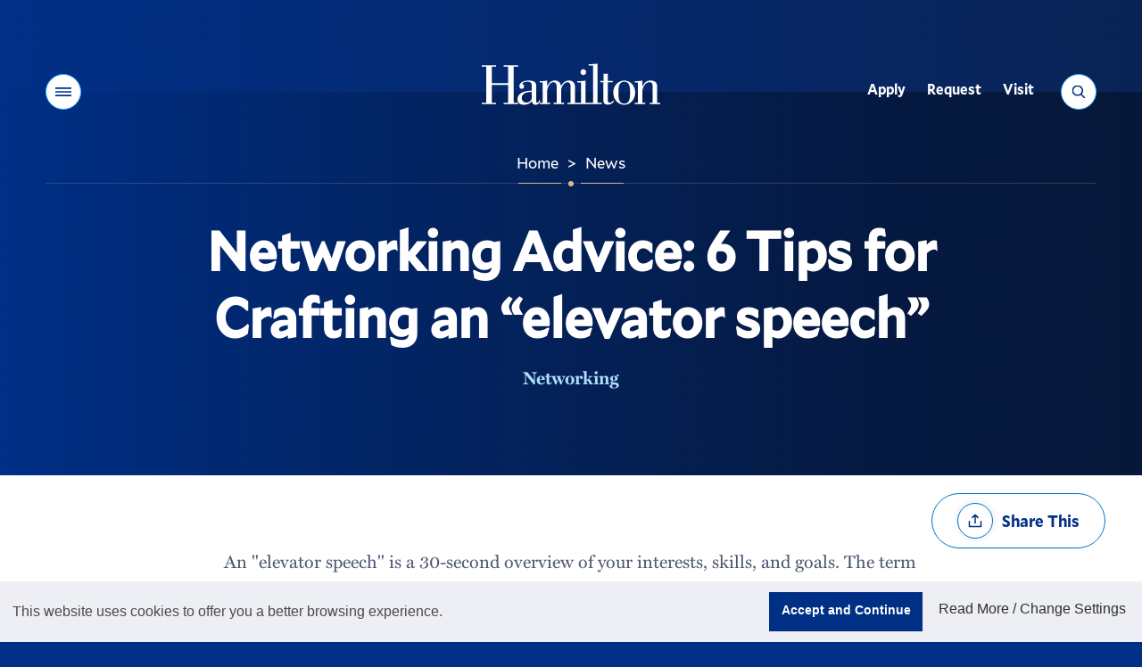

--- FILE ---
content_type: text/css
request_url: https://www.hamilton.edu/assets/fonts/fonts.css?v=3
body_size: 170
content:
/* 	
	S3 path: //s3.amazonaws.com/mediacdn.hamilton.edu/fonts/
	Local path: /assets/fonts/
*/ 

@font-face {
	font-family: 'Mallory Compact Bold';
	src: url('https://s3.amazonaws.com/mediacdn.hamilton.edu/fonts/Mallory%20Standard%20WOFF2/MalloryCmpct-Bold.woff2') format('woff2'), /* Modern browsers */
		 url('https://s3.amazonaws.com/mediacdn.hamilton.edu/fonts/Mallory%20Standard%20WOFF/MalloryCmpct-Bold.woff') format('woff');    /* Older browsers */

}

@font-face {
	font-family: 'Mallory Compact Medium';
	src: url('https://s3.amazonaws.com/mediacdn.hamilton.edu/fonts/Mallory%20Standard%20WOFF2/MalloryCmpct-Medium.woff2') format('woff2'), /* Modern browsers */
		 url('https://s3.amazonaws.com/mediacdn.hamilton.edu/fonts/Mallory%20Standard%20WOFF/MalloryCmpct-Medium.woff') format('woff');    /* Older browsers */

}

@font-face {
	font-family: 'Mallory Compact Book';
	src: url('https://s3.amazonaws.com/mediacdn.hamilton.edu/fonts/Mallory%20Standard%20WOFF2/MalloryCmpct-Book.woff2') format('woff2'), /* Modern browsers */
		 url('https://s3.amazonaws.com/mediacdn.hamilton.edu/fonts/Mallory%20Standard%20WOFF/MalloryCmpct-Book.woff') format('woff');    /* Older browsers */
}